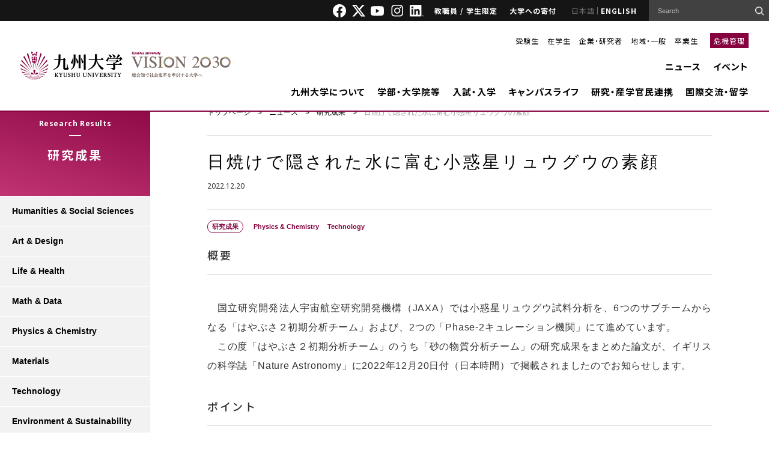

--- FILE ---
content_type: text/html; charset=UTF-8
request_url: https://www.kyushu-u.ac.jp/ja/researches/view/858
body_size: 17221
content:
<!DOCTYPE html>
<html lang="ja">

<head>
    <meta charset="UTF-8">
    <title>日焼けで隠された水に富む小惑星リュウグウの素顔 | 研究成果 | 九州大学（KYUSHU UNIVERSITY）</title>
    <meta name="Keywords" content="日焼けで隠された水に富む小惑星リュウグウの素顔,研究成果,九州大学（KYUSHU UNIVERSITY）">
        <meta http-equiv="X-UA-Compatible" content="IE=edge">
    <meta name="viewport" content="width=device-width,initial-scale=1">
    <meta property="fb:app_id" content="826348767477500">
    <meta property="og:title" content="日焼けで隠された水に富む小惑星リュウグウの素顔 | 研究成果 | 九州大学（KYUSHU UNIVERSITY）">
    <meta property="og:url" content="https://www.kyushu-u.ac.jp/ja/researches/view/858/">
        <meta property="og:image" content="https://www.kyushu-u.ac.jp/contents_file/contents_files/loader/1/Research/858/icon_img/dab7ea95730b2046046f76804f339afb0ed74a30/default/eyecatch_01.jpg">
    <meta name="twitter:card" content="summary_large_image">
    <meta property="og:site_name" content="九州大学（KYUSHU UNIVERSITY）">
    <meta property="og:type" content="website" />
    <meta property="og:locale" content="ja_JP" />

    <meta name="format-detection" content="telephone=no">
    <link rel="shortcut icon" href="/img/favicon.ico">
    <link rel="apple-touch-icon-precomposed" href="/apple-touch-icon.png">
<!--[if lt IE 9]>
<script src="/js/html5shiv.min.js"></script>
<script src="/js/respond.min.js"></script>
<![endif]-->
    <link rel="preconnect" href="https://fonts.gstatic.com">
    <link rel="canonical" href="https://www.kyushu-u.ac.jp/ja/researches/view/858/" />
    <link href="https://fonts.googleapis.com/css2?family=Noto+Sans+JP:wght@400;500;700;900&family=Noto+Sans:ital,wght@0,400;0,500;0,700;0,900;1,400;1,500;1,700;1,900&family=Oswald:wght@600;700&family=Montserrat:wght@400;700&display=swap" rel="stylesheet">
    
	<link rel="stylesheet" type="text/css" href="/css/datepicker/jquery.ui.all.css?1758015468"/>
	<link rel="stylesheet" type="text/css" href="/css/kyushu-u.css?1767834660"/>
	<link rel="stylesheet" type="text/css" href="/css/print.css?1758015468"/>
    <link rel="stylesheet" href="/contents_file/contents_files/loader/0/DesignCssFile/62/css_file/2f95ac2b5c5eda4a1bea9a45e95bcf2cb6fb902b/default/ku-design.css">
    
        <script>
        (function(i, s, o, g, r, a, m) {
            i['GoogleAnalyticsObject'] = r;
            i[r] = i[r] || function() {
                (i[r].q = i[r].q || []).push(arguments)
            }, i[r].l = 1 * new
            Date();
            a = s.createElement(o),
                m = s.getElementsByTagName(o)[0];
            a.async = 1;
            a.src = g;
            m.parentNode.insertBefore(a, m)
        })(window, document, 'script', '//www.google-analytics.com/analytics.js', 'ga');
        ga('create', 'UA-12014992-2', 'auto');
        ga('send', 'pageview');
    </script>

<!-- Google tag (gtag.js) -->
    <script async src="https://www.googletagmanager.com/gtag/js?id=G-3K24ZMY3FP"></script>
    <script>
        window.dataLayer = window.dataLayer || [];
        function gtag(){dataLayer.push(arguments);}
        gtag('js', new Date());

        gtag('config', 'G-3K24ZMY3FP');
    </script>
    <script src="https://d.shutto-translation.com/trans.js?id=79855"></script>
<link rel="stylesheet" type="text/css" href="/contents_designer/css/content_view.css?1758015468"/><link rel="stylesheet" type="text/css" href="/css/contents_designer/content.css?1758015468"/>
</head>

<body>
    <div id="fb-root"></div>
    <script>
        (function(d, s, id) {
            var js, fjs = d.getElementsByTagName(s)[0];
            if (d.getElementById(id)) return;
            js = d.createElement(s);
            js.id = id;
            js.src = "//connect.facebook.net/ja_JP/sdk.js#xfbml=1&version=v2.5";
            fjs.parentNode.insertBefore(js, fjs);
        }(document, 'script', 'facebook-jssdk'));
    </script>
    <div id="wrapper">
        <header role="banner" id="header" class="common_style">
            <div class="head">
                <div class="inner">
                    <ul class="sns-link">
                        <li><a href="https://www.facebook.com/KyushuUniv" target="_blank"><img src="/img/header_common/icon_facebook.png" alt="Facebook"></a></li>
                        <li><a href="https://twitter.com/KyushuUniv_jp" target=" _blank"><img src="/img/header_common/icon_twitter.png" alt="X"></a></li>
                        <li><a href="https://www.youtube.com/user/KyushuUniv" target="_blank"><img src="/img/header_common/icon_youtube.png" alt="YOUTUBE"></a></li>
                        <li><a href="https://www.instagram.com/kyushuuniversity/" target="_blank"><img src="/img/header_common/icon_instagram.png" alt="instagram"></a></li>
                        <li><a href="https://www.linkedin.com/school/kyushuuniversity/" target="_blank"><img src="/img/header_common/icon_linkdIn.png" alt="LinkdIn"></a></li>
                    </ul>
                    <ul class="menu">
                        <li><a href="/ja/shibboleth_check">教職員 / 学生限定</a></li>
                        <li><a href="/ja/university/donation">大学への寄付</a></li>
                    </ul>
                    <ul class="lang">
	<li class="in-active li_ja"><a href="#" class="current">日本語</a></li>
	<li class="li_en"><a href="/en">ENGLISH</a></li>
</ul>                    <div id="head_search_block" class="search">
                        <!-- Google Custom Search -->
                        <form action="/ja/search" utf-8="utf-8" id="ResearchViewForm" method="get" accept-charset="utf-8">                        <div style="display:none;"><input type="hidden" name="_method" value="GET" /></div>
                        <input type="hidden" name="cx" value="003450530278392158931:s35zk1urulw" />
                        <input type="hidden" name="ie" value="shift_jis" />
                        <input name="q" type="search" value="" id="RuleTitle" placeholder="Search" />
                        <input type="submit" value="">
                        <script type="text/javascript" src="//www.google.com/cse/brand?form=AllSearch&lang=ja"></script>
                        </form>                        <!-- / Google Custom Search -->
                    </div>
                </div>
            </div>
            <div class="body">
                <div class="logo-inner">
                    <p class="logo">
                        <a href="/ja">
                            <img src="/img/header_common/logo_header.png" alt="九州大学 Kyushu University">
                        </a>
                    </p>
                    <p>
                        <a href="/ja/university/president/vision">
                            <img src="/img/header_common/vision2030_j.png" alt="VISION2030 総合知で社会変革を牽引する大学へ">
                        </a>
                    </p>
                </div>

                <div class="main">
    <div class="menu">
        <ul>
            <li><a href="/ja/targets/entrance">受験生</a></li>
            <li><a href="/ja/targets/student">在学生</a></li>
            <li><a href="/ja/targets/researcher">企業・研究者</a></li>
            <li><a href="/ja/targets/region">地域・一般</a></li>
            <li><a href="/ja/targets/graduate">卒業生</a></li>
        </ul>
        <p><a href="/ja/crisismanagement/riskmanagement">危機管理</a></p>
    </div>
    <div class="navi">
        <ul>
            <li><a href="/ja/news">ニュース</a></li>
            <li><a href="/ja/events">イベント</a></li>
        </ul>
        <ul>
            <li class="js-drawer">
                <a href="/ja/university">九州大学について</a>
                <div class="drawer">
                    <div id="layout01" class="inner">
                        <ul class="content01">
                            <li>
                                <a href="/ja/university/president/">
                                    <img src="/img/header_common/img_menu01_01.png" alt="">
                                    <span>総長室</span>
                                </a>
                            </li>
                        </ul>
                        <ul class="content02">
                            <li>
                                <a href="/ja/university/information/">
                                    <img src="/img/header_common/img_menu01_02.png" alt="">
                                    <span>基本情報</span>
                                </a>
                            </li>
                            <li>
                                <a href="/ja/university/data/">
                                    <img src="/img/header_common/img_menu01_06.png" alt="">
                                    <span>データで見る九州大学</span>
                                </a>
                            </li>
                            <li>
                                <a href="/ja/university/publicity/">
                                    <img src="/img/header_common/img_menu01_04.png" alt="">
                                    <span>広報</span>
                                </a>
                            </li>
                            <li>
                                <a href="/ja/recruit/" target="_blank">
                                    <img src="/img/header_common/img_menu01_09.png" alt="">
                                    <span>職員採用特設サイト</span>
                                </a>
                            </li>

                            <li>
                                <a href="/ja/university/#sec12">
                                    <img src="/img/header_common/img_menu01_08.png" alt="">
                                    <span>組織一覧</span>
                                </a>
                            </li>
                            <li>
                                <a href="/ja/university/approach/">
                                    <img src="/img/header_common/img_menu01_03.png" alt="">
                                    <span>大学の取組</span>
                                </a>
                            </li>
                        </ul>
                        <div class="content03">
                            <ul>
                                <li><a href="/ja/university/plan/">将来計画・大学評価・IR</a></li>
                                <li><a href="/ja/university/facility/">大学施設の利用</a></li>
                                <li><a href="/ja/university/graduate/">同窓会</a></li>
                                <li><a href="/ja/university/donation/">大学への寄附</a></li>
                                <li><a href="/ja/university/campus/">キャンパス移転など</a></li>
                                <li><a href="/ja/university/publication/">公表事項</a></li>
                                <li><a href="/ja/university/disclosure/">情報公開・個人情報保護</a></li>
                            </ul>
                        </div>
                    </div>
                </div>
            </li>
            <li class="js-drawer">
                <a href="/ja/faculty">学部・大学院等</a>
                <div class="drawer">
                    <div class="inner layout04">
                        <ul class="content02">
                            <li>
                                <a href="/ja/faculty/artsci/">
                                    <img src="/img/header_common/img_submenu_02_01.png" alt="">
                                    <span>基幹教育院</span>
                                </a>
                            </li>
                            <li>
                                <a href="/ja/faculty/undergraduate/">
                                    <img src="/img/header_common/img_submenu_02_02.png" alt="">
                                    <span>学部・大学院</span>
                                </a>
                            </li>
                            <li>
                                <a href="/ja/faculty/adpolicy/">
                                    <img src="/img/header_common/img_submenu_03_03.png" alt="">
                                    <span>アドミッションポリシー</span>
                                </a>
                            </li>
                            <li>
                                <a href="/ja/faculty/policy/">
                                    <img src="/img/header_common/img_submenu_04_01.png" alt="">
                                    <span>教学マネジメント<br/>３ポリシー</span>
                                </a>
                            </li>
                            <li>
                                <a href="/ja/faculty/class/">
                                    <img src="/img/header_common/img_submenu_04_02.png" alt="">
                                    <span>授業 (オンライン含む)・履修</span>
                                </a>
                            </li>
                            <li>
                                <a href="/ja/faculty/orientation">
                                    <img src="/img/header_common/img_submenu_04_09.png" alt="">
                                    <span>オリエンテーション<br>（学部新一年生）</span>
                                </a>
                            </li>
                            <li>
                                <a href="/ja/faculty/program/">
                                    <img src="/img/header_common/img_submenu_04_03.png" alt="">
                                    <span>特色ある教育プログラム</span>
                                </a>
                            </li>
                        </ul>
                        <div class="content03">
                            <ul>
                                <li><a href="/ja/faculty/schedule/">学年暦</a></li>
                                <li><a href="/ja/faculty/safety">教育・研究活動における安全管理</a></li>

                            </ul>
                        </div>
                    </div>
                </div>
            </li>
            <li class="js-drawer">
                <a href="/ja/admission">入試・入学</a>
                <div class="drawer">
                    <div class="inner layout03">
                        <ul class="content02">
                            <li>
                                <a href="/ja/admission/faculty/">
                                    <img src="/img/header_common/img_submenu_03_01.png" alt="">
                                    <span>学部入試</span>
                                </a>
                            </li>
                            <li>
                                <a href="/ja/admission/entrance/">
                                    <img src="/img/header_common/img_submenu_03_02.png" alt="">
                                    <span>大学院入試</span>
                                </a>
                            </li>
                            <li>
                                <a href="/ja/admission/fees/">
                                    <img src="/img/header_common/img_submenu_04_05.png" alt="">
                                    <span>入学料・授業料・奨学金</span>
                                </a>
                            </li>
                            <li>
                                <a href="https://admissioncenter.kyushu-u.ac.jp/navi/" target="_blank">
                                    <img src="/img/header_common/img_submenu_03_07.png" alt="">
                                    <span>受験生向けサイト</span>
                                </a>
                            </li>
                            <li>
                                <a href="/ja/admission/opencampus/">
                                    <img src="/img/header_common/img_submenu_03_04.png" alt="">
                                    <span>オープンキャンパス</span>
                                </a>
                            </li>
                            <li>
                                <a href="/ja/admission/contact/">
                                    <img src="/img/header_common/img_submenu_03_06.png" alt="">
                                    <span>お問い合わせ</span>
                                </a>
                            </li>
                        </ul>
                        <div class="content03">
                            <ul>
                                <li><a href="/ja/admission/exemption/">入学検定料の免除</a></li>
                            </ul>
                        </div>
                    </div>
                </div>
            </li>
            <li class="js-drawer">
                <a href="/ja/education">キャンパスライフ</a>
                <div class="drawer">
                    <div class="inner layout04">
                        <ul class="content02">
                            <li>
                                <a href="/ja/education/life/">
                                    <img src="/img/header_common/img_submenu_04_06.png" alt="">
                                    <span>生活支援（キャンパスライフ）</span>
                                </a>
                            </li>
                            <li>
                                <a href="/ja/education/financialsupport/">
                                    <img src="/img/header_common/img_submenu_04_11.png" alt="">
                                    <span>経済的支援（奨学金・授業料免除等）</span>
                                </a>
                            </li>
                            <li>
                                <a href="/ja/education/employment/">
                                    <img src="/img/header_common/img_submenu_04_08.png" alt="">
                                    <span>キャリア・就職支援</span>
                                </a>
                            </li>
                            <li>
                                <a href="/ja/education/extracurricular/">
                                    <img src="/img/header_common/img_submenu_04_07.png" alt="">
                                    <span>課外活動</span>
                                </a>
                            </li>
                            <li>
                                <a href="http://kouenkai.student.kyushu-u.ac.jp/" target="_blank">
                                    <img src="/img/header_common/img_submenu_04_10.png" alt="">
                                    <span>学生後援会サイト</span>
                                </a>
                            </li>
                        </ul>
                        <div class="content03">
                            <ul>
                                <li><a href="/ja/education/procedure/">各種手続き</a></li>
                                <li><a href="/ja/education/contact/">各種相談窓口</a></li>
                            </ul>
                        </div>
                    </div>
                </div>
            </li>
            <li class="js-drawer">
                <a href="/ja/research">研究・産学官民連携</a>
                <div class="drawer">
                    <div class="inner layout04">
                        <ul class="content02">
                            <li>
                                <a href="/ja/research/information/">
                                    <img src="/img/header_common/img_submenu_05_01.png" alt="">
                                    <span>研究情報</span>
                                </a>
                            </li>
                            <li>
                                <a href="http://hyoka.ofc.kyushu-u.ac.jp/search/index.html" target="_blank">
                                    <img src="/img/header_common/img_submenu_05_02.png" alt="">
                                    <span>研究者情報</span>
                                </a>
                            </li>
                            <li>
                                <a href="/ja/research/approach/">
                                    <img src="/img/header_common/img_submenu_05_05.png" alt="">
                                    <span>特色ある研究の取組</span>
                                </a>
                            </li>
                            <li>
                                <a href="/ja/research/social/">
                                    <img src="/img/header_common/img_submenu_05_08.png" alt="">
                                    <span>社会連携</span>
                                </a>
                            </li>
                            <li>
                                <a href="/ja/research/support/">
                                    <img src="/img/header_common/img_submenu_05_03.png" alt="">
                                    <span>研究活動支援</span>
                                </a>
                            </li>
                            <li>
                                <a href="/ja/research/cooperation/">
                                    <img src="/img/header_common/img_submenu_05_04.png" alt="">
                                    <span>産学官連携支援</span>
                                </a>
                            </li>
                            <li>
                                <a href="/ja/research/ethics/">
                                    <img src="/img/header_common/img_submenu_05_07.png" alt="">
                                    <span>研究倫理・生命倫理</span>
                                </a>
                            </li>
                            <li>
                                <a href="/ja/research/system/">
                                    <img src="/img/header_common/img_submenu_05_06.png" alt="">
                                    <span>研究・産学官連携支援体制</span>
                                </a>
                            </li>
                        </ul>
                        <div class="content03">
                            <ul>
                                <li><a href="https://koou.kyushu-u.ac.jp/" target="_blank">九州・沖縄オープンユニバーシティ</a></li>
                                <li><a href="/ja/research/integrity/">研究インテグリティ</a></li>
                            </ul>
                        </div>
                    </div>
                </div>
            </li>
            <li class="js-drawer">
                <a href="/ja/international">国際交流・留学</a>
                <div class="drawer">
                    <div id="layout02" class="inner">
                        <ul class="content02">
                            <li>
                                <a href="http://www.isc.kyushu-u.ac.jp/intlweb/" target="_blank">
                                    <img src="/img/header_common/img_submenu_06_05.png" alt="">
                                    <span>Global Gateways</span>
                                </a>
                            </li>
                            <li>
                                <a href="/ja/international/abroad/">
                                    <img src="/img/header_common/img_submenu_06_01.png" alt="">
                                    <span>海外留学</span>
                                </a>
                            </li>
                            <li>
                                <a href="/ja/international/kyushu-u/">
                                    <img src="/img/header_common/img_submenu_06_02.png" alt="">
                                    <span>九州大学への留学</span>
                                </a>
                            </li>
                            <li>
                                <a href="/ja/international/exchange/">
                                    <img src="/img/header_common/img_submenu_06_03.png" alt="">
                                    <span>国際交流</span>
                                </a>
                            </li>
                            <li>
                                <a href="/ja/international/on-campus/">
                                    <img src="/img/header_common/img_submenu_06_04.png" alt="">
                                    <span>学内の国際交流</span>
                                </a>
                            </li>
                        </ul>
                    </div>
                </div>
            </li>
        </ul>
    </div>
</div>

            </div>
        </header>

        <header role="banner" id="header_sp" class="common_style js-header">
            <div class="head">
                <div class="logo-inner">
                    <p class="logo">
                        <a href="/ja">
                            <img src="/img/header_common/logo_header_sp_active.png" alt="九州大学 Kyushu University">
                            <img src="/img/header_common/logo_header_sp.png" alt="九州大学 Kyushu University">
                        </a>
                    </p>
                    <p class="logo-vision2030">
                        <a href="/ja/university/president/vision">
                            <img src="/img/header_common/vision2030_j.png" alt="VISION2030 総合知で社会変革を牽引する大学へ">
                        </a>
                    </p>
                </div>
                <div class="menu">
                    <ul class="lang">
	<li class="in-active li_ja"><a href="#" class="current">日本語</a></li>
	<li class="li_en"><a href="/en">ENGLISH</a></li>
</ul>                    <div class="hum js-header-hum">
                        <span></span>
                        <span></span>
                        <span></span>
                    </div>
                </div>
            </div>
            <div class="body">
                <div id="sp_head_search_block" class="search">
                    <!-- Google Custom Search -->
                    <form action="/ja/search" utf-8="utf-8" id="ResearchViewForm" method="get" accept-charset="utf-8">                    <div>
                        <div style="display:none;"><input type="hidden" name="_method" value="GET" /></div>
                        <input type="hidden" name="cx" value="003450530278392158931:s35zk1urulw" />
                        <input type="hidden" name="ie" value="shift_jis" />
                        <input name="q" type="search" value="" id="RuleTitle" placeholder="Search" />
                        <input type="submit" value="">
                        <script type="text/javascript" src="//www.google.com/cse/brand?form=AllSearch&lang=ja"></script>
                    </div>
                    </form>                    <!-- / Google Custom Search -->
                </div>

                <!-- Hamburger menu -->
                <div class="menu_layer1 accordion_action">
    <div class="accordion_action_ttl">
        <a href="/ja/news">ニュース</a>        <span class="open"></span>
    </div>
</div>
<ul class="menu_layer2">
            <li class="accordion_action">
            <div class="accordion_action_ttl nobtn">
                <a href="/ja/topics?category=1">トピックス</a>            </div>
        </li>
            <li class="accordion_action">
            <div class="accordion_action_ttl nobtn">
                <a href="/ja/topics?category=2">特集</a>            </div>
        </li>
            <li class="accordion_action">
            <div class="accordion_action_ttl nobtn">
                <a href="/ja/topics?category=4">Discover the Research</a>            </div>
        </li>
            <li class="accordion_action">
            <div class="accordion_action_ttl nobtn">
                <a href="/ja/topics?category=3">Research Close-Up</a>            </div>
        </li>
                                <li class="accordion_action">
            <div class="accordion_action_ttl">
                <a href="/ja/admissions">入試情報</a>                <span class="open"></span>
            </div>
            <div class="accordion_action_list">
                <a href="/ja/admissions/search?category=1">お知らせ</a>
<a href="/ja/admissions/search?category=2">入学者選抜方法の変更について</a>            </div>
        </li>
                    <li class="accordion_action">
            <div class="accordion_action_ttl">
                <a href="/ja/notices">お知らせ</a>                <span class="open"></span>
            </div>
            <div class="accordion_action_list">
                <a href="/ja/notices?important=1">重要</a>            </div>
        </li>
                    <li class="accordion_action">
            <div class="accordion_action_ttl">
                <a href="/ja/researches">研究成果</a>                <span class="open"></span>
            </div>
            <div class="accordion_action_list">
                    <a href="/ja/researches?category_humanities_flag=1">Humanities &amp; Social Sciences</a>    <a href="/ja/researches?category_art_flag=1">Art &amp; Design</a>    <a href="/ja/researches?category_life_flag=1">Life &amp; Health</a>    <a href="/ja/researches?category_math_flag=1">Math &amp; Data</a>    <a href="/ja/researches?category_physics_flag=1">Physics &amp; Chemistry</a>    <a href="/ja/researches?category_materials_flag=1">Materials</a>    <a href="/ja/researches?category_technology_flag=1">Technology</a>    <a href="/ja/researches?category_environment_flag=1">Environment &amp; Sustainability</a>            </div>
        </li>
    </ul>

<div class="menu_layer1 accordion_action">
    <div class="accordion_action_ttl">
        <a href="/ja/events">イベント</a>        <span class="open"></span>
    </div>
</div>
<ul class="menu_layer2">
    <li class="accordion_action">
        <div class="accordion_action_ttl nobtn">
            <a href="/ja/events/calender">イベントカレンダー</a>        </div>
    </li>
    <li class="accordion_action">
        <div class="accordion_action_ttl">
            <span class="nolink">カテゴリ別</span>
            <span class="open"></span>
        </div>
        <div class="accordion_action_list">
                            <a href="/ja/events?category=1">公開講座</a>                            <a href="/ja/events?category=2">講演会等</a>                            <a href="/ja/events?category=3">展示</a>                            <a href="/ja/events?category=4">その他</a>                    </div>
    </li>
    <li class="accordion_action">
        <div class="accordion_action_ttl">
            <span class="nolink">場所</span>
            <span class="open"></span>
        </div>
        <div class="accordion_action_list">
                            <a href="/ja/events?event_place_ito=1">伊都キャンパス</a>                            <a href="/ja/events?event_place_hakozaki=1">箱崎サテライト</a>                            <a href="/ja/events?event_place_byoin=1">病院キャンパス</a>                            <a href="/ja/events?event_place_tikushi=1">筑紫キャンパス</a>                            <a href="/ja/events?event_place_ohashi=1">大橋キャンパス</a>                            <a href="/ja/events?event_place_beppu=1">別府キャンパス</a>                            <a href="/ja/events?event_place_sonota=1">キャンパス外</a>                    </div>
    </li>
</ul>

    <div class="menu_layer1 accordion_action">
        <div class="accordion_action_ttl">
            <a href="/ja/university">九州大学について</a>            <span class="open"></span>
        </div>
    </div>
    <ul class="menu_layer2">
                    <li class="accordion_action">
                <div class="accordion_action_ttl ">
                    <a href="/ja/university/president">総長室</a>                                            <span class="open"></span>
                                    </div>
                                    <div class="accordion_action_list">
                                                    <a href="/ja/university/president/message">総長式辞・挨拶等</a>                                                    <a href="/ja/university/president/vision">Kyushu University VISION 2030</a>                                                    <a href="/ja/university/president/organization">総長略歴</a>                                                    <a href="/ja/university/president/kansyajyo">感謝状贈呈者</a>                                                    <a href="/ja/university/president/meiyohakase">名誉博士</a>                                                    <a href="/ja/university/president/rekidai">歴代総長</a>                                                    <a href="/ja/university/president/chihososei">一億総活躍・地方創生 全国大会 in 九州</a>                                            </div>
                            </li>
                    <li class="accordion_action">
                <div class="accordion_action_ttl ">
                    <a href="/ja/university/information">基本情報</a>                                            <span class="open"></span>
                                    </div>
                                    <div class="accordion_action_list">
                                                    <a href="/ja/university/information/organization">運営・組織情報</a>                                                    <a href="/ja/university/information/charter">憲章・基本理念</a>                                                    <a href="/ja/university/information/presidential_selection">総長選考・監察会議</a>                                                    <a href="/ja/university/information/auditor_selection">監事選考</a>                                                    <a href="/ja/university/information/rule">規則・制度等</a>                                                    <a href="/ja/university/information/universityoverview">大学概要</a>                                                    <a href="/ja/university/information/history">沿革・歴史</a>                                                    <a href="/ja/university/information/song">九州大学応援歌・学生歌</a>                                            </div>
                            </li>
                    <li class="accordion_action">
                <div class="accordion_action_ttl ">
                    <a href="/ja/university/plan">将来計画・大学評価・IR</a>                                            <span class="open"></span>
                                    </div>
                                    <div class="accordion_action_list">
                                                    <a href="/ja/university/plan/chuki">中期目標・中期計画・年度計画等</a>                                                    <a href="/ja/university/plan/change-past">大学改革等への取組</a>                                                    <a href="/ja/university/plan/mission">ミッションの再定義</a>                                            </div>
                            </li>
                    <li class="accordion_action">
                <div class="accordion_action_ttl ">
                    <a href="/ja/university/publicity">広報</a>                                            <span class="open"></span>
                                    </div>
                                    <div class="accordion_action_list">
                                                    <a href="/ja/university/publicity/publications">刊行物</a>                                                    <a href="/ja/university/publicity/pressrelease">プレスリリース</a>                                                    <a href="/ja/university/publicity/press">定例記者会見</a>                                                    <a href="/ja/university/publicity/movie">映像でみる九大</a>                                                    <a href="/ja/university/publicity/logo">シンボルロゴについて</a>                                                    <a href="/ja/university/publicity/social">ソーシャル・メディア 公式アカウント一覧</a>                                                    <a href="/ja/university/publicity/virtual-backgrounds">バーチャル背景</a>                                                    <a href="/ja/university/publicity/virtual-backgrounds-Archive">バーチャル背景（アーカイブ）</a>                                                    <a href="/ja/university/publicity/researchers">九州大学の研究者紹介</a>                                                    <a href="/ja/university/publicity/goods">大学グッズ</a>                                            </div>
                            </li>
                    <li class="accordion_action">
                <div class="accordion_action_ttl ">
                    <a href="/ja/university/campus">キャンパス移転など</a>                                            <span class="open"></span>
                                    </div>
                                    <div class="accordion_action_list">
                                                    <a href="/ja/university/campus/ito-new-campus-completed">伊都キャンパス完成記念行事について</a>                                                    <a href="/ja/university/campus/ito-new-campus-completed-logo">伊都キャンパス完成記念ロゴマーク</a>                                                    <a href="/ja/university/campus/ito-new-campus-completed-ceremony">伊都キャンパス完成記念式典</a>                                                    <a href="/ja/university/campus/hakozaki-campus">箱崎キャンパス跡地</a>                                                    <a href="/ja/university/campus/harumachi">原町農場跡地</a>                                            </div>
                            </li>
                    <li class="accordion_action">
                <div class="accordion_action_ttl ">
                    <a href="/ja/university/facility">大学施設の利用</a>                                            <span class="open"></span>
                                    </div>
                                    <div class="accordion_action_list">
                                                    <a href="/ja/university/facility/shiiki">椎木講堂</a>                                                    <a href="/ja/university/facility/nishijin">西新プラザ</a>                                                    <a href="/ja/university/facility/100nen">医学部百年講堂</a>                                                    <a href="/ja/university/facility/campus-visit">伊都キャンパス見学</a>                                                    <a href="/ja/university/facility/external">東京・大阪・博多駅オフィス</a>                                                    <a href="/ja/university/facility/use">九州大学の講義室・体育施設</a>                                                    <a href="/ja/university/facility/kokonoe">九重共同研修所・山の家</a>                                                    <a href="/ja/university/facility/nihonbashi">日本橋サテライト</a>                                            </div>
                            </li>
                    <li class="accordion_action">
                <div class="accordion_action_ttl ">
                    <a href="/ja/university/graduate">同窓会</a>                                            <span class="open"></span>
                                    </div>
                                    <div class="accordion_action_list">
                                                    <a href="/ja/university/graduate/alumni">同窓会連合会等</a>                                                    <a href="/ja/university/graduate/academic_festival">アカデミックフェスティバル</a>                                                    <a href="/ja/university/graduate/alumni_salon">同窓生サロン</a>                                                    <a href="/ja/university/graduate/overseas_alumni">海外同窓会</a>                                                    <a href="/ja/university/graduate/kyupal">アラムナイプラットフォーム「Kyudai PAL」</a>                                            </div>
                            </li>
                    <li class="accordion_action">
                <div class="accordion_action_ttl ">
                    <a href="/ja/university/donation">大学への寄附</a>                                            <span class="open"></span>
                                    </div>
                                    <div class="accordion_action_list">
                                                    <a href="/ja/university/donation/faculty">学部、学府（大学院）や研究者等へのご寄附</a>                                            </div>
                            </li>
                    <li class="accordion_action">
                <div class="accordion_action_ttl ">
                    <a href="/ja/university/approach">大学の取組</a>                                            <span class="open"></span>
                                    </div>
                                    <div class="accordion_action_list">
                                                    <a href="/ja/university/approach/energy">九州地区再生可能エネルギー連携委員会</a>                                                    <a href="/ja/university/approach/syoene01">省エネルギー・温室効果ガス抑制の取組</a>                                                    <a href="/ja/university/approach/anzennohi">九州大学安全の日</a>                                                    <a href="/ja/university/approach/disaster">災害ボランティア活動について</a>                                                    <a href="/ja/university/approach/nosmoking">敷地内全面禁煙</a>                                                    <a href="/ja/university/approach/diversity-equity-inclusion">ダイバーシティ、エクイティ、インクルージョンの促進</a>                                                    <a href="/ja/university/approach/danjyo">男女共同参画</a>                                                    <a href="/ja/university/approach/crowdfunding">クラウドファンディング</a>                                                    <a href="/ja/university/approach/naming">ネーミングライツ</a>                                                    <a href="/ja/university/approach/advertising">広告募集（有償）</a>                                                    <a href="/ja/university/approach/happi">九州大学法被の貸出について</a>                                                    <a href="/ja/university/approach/qs2019">QS-APPLE 2019</a>                                                    <a href="/ja/university/approach/downpour">平成29年7月九州北部豪雨への対応</a>                                                    <a href="/ja/university/approach/kumamotoquake">平成28年熊本地震への対応</a>                                                    <a href="/ja/university/approach/earthquake">東日本大震災への対応</a>                                                    <a href="/ja/university/approach/notoquake">令和６年能登半島地震への対応</a>                                            </div>
                            </li>
                    <li class="accordion_action">
                <div class="accordion_action_ttl ">
                    <a href="/ja/university/publication">公表事項</a>                                            <span class="open"></span>
                                    </div>
                                    <div class="accordion_action_list">
                                                    <a href="/ja/university/publication/rating">信用格付</a>                                                    <a href="/ja/university/publication/financial_statements">財務諸表等</a>                                                    <a href="/ja/university/publication/report">統合報告書・財務レポート</a>                                                    <a href="/ja/university/publication/corporation">法人情報</a>                                                    <a href="/ja/university/publication/procurement">調達情報</a>                                                    <a href="/ja/university/publication/jinji">人事方針</a>                                                    <a href="/ja/university/publication/handicapped-support">障害者支援について</a>                                                    <a href="/ja/university/publication/sideline">役員及び教職員への兼業依頼</a>                                                    <a href="/ja/university/publication/education">教育情報の公表</a>                                                    <a href="/ja/university/publication/kankyohoukokusyo">環境報告書</a>                                                    <a href="/ja/university/publication/conference">会議関係</a>                                                    <a href="/ja/university/publication/number">在籍学生数</a>                                                    <a href="/ja/university/publication/governance-code">国立大学法人ガバナンス・コードにかかる適合状況等</a>                                                    <a href="/ja/university/publication/statistics">調査統計資料</a>                                                    <a href="/ja/university/publication/establish">大学設置関係の書類</a>                                                    <a href="/ja/university/publication/handbook">教員ハンドブック</a>                                                    <a href="/ja/university/publication/harassment">ハラスメントの防止・対策</a>                                            </div>
                            </li>
                    <li class="accordion_action">
                <div class="accordion_action_ttl ">
                    <a href="/ja/university/organization">組織一覧</a>                                            <span class="open"></span>
                                    </div>
                                    <div class="accordion_action_list">
                                                    <a href="/ja/university/organization/fuzoku">附置研究所</a>                                                    <a href="/ja/university/organization/gakunai-kyodo">学内共同教育研究センター</a>                                                    <a href="/ja/university/organization/kiko">機構・推進室等</a>                                                    <a href="/ja/university/organization/byoin">病院</a>                                                    <a href="/ja/university/organization/toshokan">図書館</a>                                                    <a href="/ja/university/organization/hakubutsukan">博物館</a>                                                    <a href="/ja/university/organization/sonota">その他拠点等</a>                                            </div>
                            </li>
                    <li class="accordion_action">
                <div class="accordion_action_ttl ">
                    <a href="/ja/university/career">教員・職員公募情報</a>                                            <span class="open"></span>
                                    </div>
                                    <div class="accordion_action_list">
                                                    <a href="/ja/university/career/support">研究者支援制度一覧</a>                                            </div>
                            </li>
                    <li class="accordion_action">
                <div class="accordion_action_ttl ">
                    <a href="/ja/university/disclosure">情報公開・個人情報保護</a>                                            <span class="open"></span>
                                    </div>
                                    <div class="accordion_action_list">
                                                    <a href="/ja/university/disclosure/information">情報公開制度</a>                                                    <a href="/ja/university/disclosure/privacy">個人情報保護</a>                                            </div>
                            </li>
                    <li class="accordion_action">
                <div class="accordion_action_ttl nobtn">
                    <a href="/ja/university/notice_graduate">お知らせ</a>                                    </div>
                            </li>
            </ul>
    <div class="menu_layer1 accordion_action">
        <div class="accordion_action_ttl">
            <a href="/ja/faculty">学部・大学院等</a>            <span class="open"></span>
        </div>
    </div>
    <ul class="menu_layer2">
                    <li class="accordion_action">
                <div class="accordion_action_ttl nobtn">
                    <a href="/ja/faculty/artsci">基幹教育院</a>                                    </div>
                            </li>
                    <li class="accordion_action">
                <div class="accordion_action_ttl nobtn">
                    <a href="/ja/faculty/undergraduate">学部・大学院</a>                                    </div>
                            </li>
                    <li class="accordion_action">
                <div class="accordion_action_ttl ">
                    <a href="/ja/faculty/adpolicy">アドミッションポリシー</a>                                            <span class="open"></span>
                                    </div>
                                    <div class="accordion_action_list">
                                                    <a href="/ja/faculty/adpolicy/medicine">医学部</a>                                                    <a href="/ja/faculty/adpolicy/social-culture">比較社会文化学府</a>                                                    <a href="/ja/faculty/adpolicy/g-medical">医学系学府</a>                                                    <a href="/ja/faculty/adpolicy/g-ifs">統合新領域学府</a>                                            </div>
                            </li>
                    <li class="accordion_action">
                <div class="accordion_action_ttl ">
                    <a href="/ja/faculty/policy">教学マネジメント３ポリシー</a>                                            <span class="open"></span>
                                    </div>
                                    <div class="accordion_action_list">
                                                    <a href="/ja/faculty/policy/undergraduate">学部３ポリシー（~2020年度入学）</a>                                                    <a href="/ja/faculty/policy/graduate">大学院３ポリシー（~2020年度入学）</a>                                            </div>
                            </li>
                    <li class="accordion_action">
                <div class="accordion_action_ttl nobtn">
                    <a href="/ja/faculty/schedule">学年暦</a>                                    </div>
                            </li>
                    <li class="accordion_action">
                <div class="accordion_action_ttl ">
                    <a href="/ja/faculty/class">授業 (オンライン含む)・履修</a>                                            <span class="open"></span>
                                    </div>
                                    <div class="accordion_action_list">
                                                    <a href="/ja/faculty/class/curriculum">カリキュラム</a>                                                    <a href="/ja/faculty/class/learning">履修・シラバス</a>                                                    <a href="/ja/faculty/class/openbadge">九州大学のオープンバッジ</a>                                            </div>
                            </li>
                    <li class="accordion_action">
                <div class="accordion_action_ttl ">
                    <a href="/ja/faculty/orientation">オリエンテーション</a>                                            <span class="open"></span>
                                    </div>
                                    <div class="accordion_action_list">
                                                    <a href="/ja/faculty/orientation/introduction">学部紹介</a>                                                    <a href="/ja/faculty/orientation/idcard">学生証配布について</a>                                                    <a href="/ja/faculty/orientation/notices">その他のお知らせ</a>                                            </div>
                            </li>
                    <li class="accordion_action">
                <div class="accordion_action_ttl ">
                    <a href="/ja/faculty/program">特色ある教育プログラム</a>                                            <span class="open"></span>
                                    </div>
                                    <div class="accordion_action_list">
                                                    <a href="/ja/faculty/program/k-boost">「基盤」と「応用」の相乗効果で未来を拓く高度AI人財育成プログラム（K-BOOST）</a>                                                    <a href="/ja/faculty/program/sub-major-informatics">情報系副専攻プログラム</a>                                                    <a href="/ja/faculty/program/fellowship">先導的人材育成フェローシップ事業</a>                                                    <a href="/ja/faculty/program/challenge21">副専攻プログラム・チャレンジ２１</a>                                                    <a href="/ja/faculty/program/adoption">教育プログラム採択状況</a>                                                    <a href="/ja/faculty/program/leading">博士課程教育リーディングプログラム</a>                                            </div>
                            </li>
                    <li class="accordion_action">
                <div class="accordion_action_ttl nobtn">
                    <a href="/ja/faculty/safety">教育・研究活動における安全管理</a>                                    </div>
                            </li>
            </ul>
    <div class="menu_layer1 accordion_action">
        <div class="accordion_action_ttl">
            <a href="/ja/admission">入試・入学</a>            <span class="open"></span>
        </div>
    </div>
    <ul class="menu_layer2">
                    <li class="accordion_action">
                <div class="accordion_action_ttl ">
                    <a href="/ja/admission/faculty">学部入試</a>                                            <span class="open"></span>
                                    </div>
                                    <div class="accordion_action_list">
                                                    <a href="/ja/admission/faculty/center">アドミッションセンター</a>                                                    <a href="/ja/admission/faculty/internet">インターネット出願</a>                                                    <a href="/ja/admission/faculty/member">募集人員</a>                                                    <a href="/ja/admission/faculty/selection">大学案内・入学者選抜概要・募集要項</a>                                                    <a href="/ja/admission/faculty/general">一般選抜</a>                                                    <a href="/ja/admission/faculty/returnee">帰国生徒選抜</a>                                                    <a href="/ja/admission/faculty/sougo1">総合型選抜Ⅰ</a>                                                    <a href="/ja/admission/faculty/sougo2">総合型選抜Ⅱ</a>                                                    <a href="/ja/admission/faculty/recommendation">学校推薦型選抜</a>                                                    <a href="/ja/admission/faculty/foreign">私費外国人留学生入試</a>                                                    <a href="/ja/admission/faculty/international">国際入試</a>                                                    <a href="/ja/admission/faculty/incorporation">３年次編入学試験</a>                                                    <a href="/ja/admission/faculty/disabilities">障害等のある入学志願者の合理的配慮について(学部)</a>                                                    <a href="/ja/admission/faculty/insufficient">高校卒業(程度)を満たさない者の受験資格について</a>                                                    <a href="/ja/admission/faculty/conditions">入学者選抜実施状況</a>                                                    <a href="/ja/admission/faculty/guidebook">入学手続</a>                                                    <a href="/ja/admission/faculty/requirements">大学案内の請求方法</a>                                                    <a href="/ja/admission/faculty/exam_question">試験問題、解答例等について</a>                                            </div>
                            </li>
                    <li class="accordion_action">
                <div class="accordion_action_ttl ">
                    <a href="/ja/admission/entrance">大学院入試</a>                                            <span class="open"></span>
                                    </div>
                                    <div class="accordion_action_list">
                                                    <a href="/ja/admission/entrance/requirements">募集要項</a>                                                    <a href="/ja/admission/entrance/jizensodan">障害等のある入学志願者の合理的配慮について(大学院)</a>                                            </div>
                            </li>
                    <li class="accordion_action">
                <div class="accordion_action_ttl ">
                    <a href="/ja/admission/fees">入学料・授業料・奨学金</a>                                            <span class="open"></span>
                                    </div>
                                    <div class="accordion_action_list">
                                                    <a href="/ja/admission/fees/expenses">学生納付金</a>                                                    <a href="/ja/admission/fees/scholarship">奨学金</a>                                                    <a href="/ja/admission/fees/payment">授業料の納付</a>                                                    <a href="/ja/admission/fees/exempt02">入学料免除（徴収猶予）・授業料免除</a>                                                    <a href="/ja/admission/fees/exempt03">高等教育の修学支援新制度による授業料等減免（多子世帯無償化含む）</a>                                                    <a href="/ja/admission/fees/exemption">被災学生への入学料免除・徴収猶予、授業料免除</a>                                            </div>
                            </li>
                    <li class="accordion_action">
                <div class="accordion_action_ttl nobtn">
                    <a href="/ja/admission/exemption">入学検定料の免除</a>                                    </div>
                            </li>
                    <li class="accordion_action">
                <div class="accordion_action_ttl nobtn">
                    <a href="/ja/admission/opencampus">オープンキャンパス</a>                                    </div>
                            </li>
                    <li class="accordion_action">
                <div class="accordion_action_ttl ">
                    <a href="/ja/admission/contact">お問い合わせ</a>                                            <span class="open"></span>
                                    </div>
                                    <div class="accordion_action_list">
                                                    <a href="/ja/admission/contact/faq">FAQ</a>                                            </div>
                            </li>
            </ul>
    <div class="menu_layer1 accordion_action">
        <div class="accordion_action_ttl">
            <a href="/ja/education">キャンパスライフ</a>            <span class="open"></span>
        </div>
    </div>
    <ul class="menu_layer2">
                    <li class="accordion_action">
                <div class="accordion_action_ttl ">
                    <a href="/ja/education/life">生活支援(キャンパスライフ)</a>                                            <span class="open"></span>
                                    </div>
                                    <div class="accordion_action_list">
                                                    <a href="/ja/education/life/institution">研修所・学生関係施設</a>                                                    <a href="/ja/education/life/dormitory">学生寮</a>                                                    <a href="/ja/education/life/health">健康管理</a>                                                    <a href="/ja/education/life/insurance">学生教育研究災害傷害保険（学研災）・学研災付帯賠償責任保険（付帯賠責）</a>                                                    <a href="/ja/education/life/part-time">アルバイト</a>                                                    <a href="/ja/education/life/pamphlet">各種パンフレット・手引き等</a>                                                    <a href="/ja/education/life/guidance">学生生活ガイダンス</a>                                                    <a href="/ja/education/life/other">その他</a>                                            </div>
                            </li>
                    <li class="accordion_action">
                <div class="accordion_action_ttl nobtn">
                    <a href="/ja/education/financialsupport"> 経済的支援（奨学金・授業料免除等）</a>                                    </div>
                            </li>
                    <li class="accordion_action">
                <div class="accordion_action_ttl ">
                    <a href="/ja/education/employment">キャリア・就職支援</a>                                            <span class="open"></span>
                                    </div>
                                    <div class="accordion_action_list">
                                                    <a href="/ja/education/employment/guidance">最新のお知らせ</a>                                                    <a href="/ja/education/employment/schedule">年間スケジュール（就職対策講座等）</a>                                                    <a href="/ja/education/employment/obog">OB・OG情報</a>                                                    <a href="/ja/education/employment/campusmate-j">システムの利用方法</a>                                                    <a href="/ja/education/employment/briefing">学内合同企業説明会（「九州大学生のための業界・企業研究」）</a>                                                    <a href="/ja/education/employment/briefing2">学内企業研究セミナー / 個別企業説明会</a>                                                    <a href="/ja/education/employment/link-list-koumuin">公務員・教員等採用情報</a>                                                    <a href="/ja/education/employment/consultation">就職相談</a>                                                    <a href="/ja/education/employment/consultation_office">就職情報室</a>                                                    <a href="/ja/education/employment/career_edu">キャリア教育</a>                                                    <a href="/ja/education/employment/teinenji">低年次学年向け情報</a>                                                    <a href="/ja/education/employment/internship1">インターンシップ等（学生向け）</a>                                                    <a href="/ja/education/employment/TOEIC">TOEIC対策プログラム</a>                                                    <a href="/ja/education/employment/phd">博士人材のための就職支援（学生向け）</a>                                                    <a href="/ja/education/employment/foreign">外国人留学生のための就職支援</a>                                                    <a href="/ja/education/employment/minaitei">未内定の学生及び既卒者（卒業後3年以内）の皆様へ</a>                                                    <a href="/ja/education/employment/download2">障害のある学生のための就職支援</a>                                                    <a href="/ja/education/employment/dept">部局独自の就職支援</a>                                                    <a href="/ja/education/employment/office">東京・大阪・博多駅オフィスの利用</a>                                                    <a href="/ja/education/employment/link-list">各種情報サイト</a>                                                    <a href="/ja/education/employment/situation">過去の就職状況</a>                                                    <a href="/ja/education/employment/guideline1">採用選考に関する指針</a>                                                    <a href="/ja/education/employment/seminar">学内合同企業説明会</a>                                                    <a href="/ja/education/employment/doctor">博士人材のための企業説明会（企業向け）</a>                                                    <a href="/ja/education/employment/dissemination">本学へのご訪問</a>                                                    <a href="/ja/education/employment/websystem">求人情報ご提供</a>                                                    <a href="/ja/education/employment/offer">OB・OG名簿ご提供</a>                                                    <a href="/ja/education/employment/internship2">インターンシップ等（企業向け）</a>                                                    <a href="/ja/education/employment/intl_recruit">外国人留学生の採用</a>                                                    <a href="/ja/education/employment/guideline2">採用選考に関する指針</a>                                                    <a href="/ja/education/employment/charge">就職担当</a>                                                    <a href="/ja/education/employment/FAQ">よくあるご質問</a>                                            </div>
                            </li>
                    <li class="accordion_action">
                <div class="accordion_action_ttl ">
                    <a href="/ja/education/extracurricular">課外活動</a>                                            <span class="open"></span>
                                    </div>
                                    <div class="accordion_action_list">
                                                    <a href="/ja/education/extracurricular/safety">課外活動における安全対策講習会</a>                                            </div>
                            </li>
                    <li class="accordion_action">
                <div class="accordion_action_ttl ">
                    <a href="/ja/education/procedure">各種手続き</a>                                            <span class="open"></span>
                                    </div>
                                    <div class="accordion_action_list">
                                                    <a href="/ja/education/procedure/certificate">各種証明書の発行</a>                                                    <a href="/ja/education/procedure/pension">国民年金への加入</a>                                                    <a href="/ja/education/procedure/maiden-name">学生の旧姓使用</a>                                                    <a href="/ja/education/procedure/gender-dysphoria">学生の通称名使用</a>                                                    <a href="/ja/education/procedure/chokirishu">長期履修学生制度</a>                                            </div>
                            </li>
                    <li class="accordion_action">
                <div class="accordion_action_ttl ">
                    <a href="/ja/education/contact">各種相談窓口</a>                                            <span class="open"></span>
                                    </div>
                                    <div class="accordion_action_list">
                                                    <a href="/ja/education/contact/consultation">何でも相談窓口</a>                                                    <a href="/ja/education/contact/gakuituho">学位審査に関する通報窓口</a>                                            </div>
                            </li>
                    <li class="accordion_action">
                <div class="accordion_action_ttl nobtn">
                    <a href="/ja/education/studentmonitor">学生モニター会議</a>                                    </div>
                            </li>
            </ul>
    <div class="menu_layer1 accordion_action">
        <div class="accordion_action_ttl">
            <a href="/ja/research">研究・産学官民連携</a>            <span class="open"></span>
        </div>
    </div>
    <ul class="menu_layer2">
                    <li class="accordion_action">
                <div class="accordion_action_ttl ">
                    <a href="/ja/research/information">研究情報</a>                                            <span class="open"></span>
                                    </div>
                                    <div class="accordion_action_list">
                                                    <a href="/ja/research/information/discover-research">Discover the Research</a>                                                    <a href="/ja/research/information/close-up">Research Close-Up</a>                                                    <a href="/ja/research/information/bunkei">人文社会系 研究紹介</a>                                                    <a href="/ja/research/information/design">芸術工学研究院 研究紹介</a>                                            </div>
                            </li>
                    <li class="accordion_action">
                <div class="accordion_action_ttl nobtn">
                    <a href="/ja/research/approach">特色ある研究の取組</a>                                    </div>
                            </li>
                    <li class="accordion_action">
                <div class="accordion_action_ttl ">
                    <a href="/ja/research/social">社会連携</a>                                            <span class="open"></span>
                                    </div>
                                    <div class="accordion_action_list">
                                                    <a href="/ja/research/social/soc-educ">九州⼤学社会教育主事講習</a>                                                    <a href="/ja/research/social/social">共催等名義使用について</a>                                                    <a href="/ja/research/social/busstop">伊都キャンパス内バス停への掲示について</a>                                            </div>
                            </li>
                    <li class="accordion_action">
                <div class="accordion_action_ttl ">
                    <a href="/ja/research/support">研究活動支援</a>                                            <span class="open"></span>
                                    </div>
                                    <div class="accordion_action_list">
                                                    <a href="/ja/research/support/consultation">学内相談</a>                                                    <a href="/ja/research/support/promotion">研究戦略推進</a>                                                    <a href="/ja/research/support/grant">研究費獲得支援</a>                                                    <a href="/ja/research/support/other">学内研究支援制度</a>                                            </div>
                            </li>
                    <li class="accordion_action">
                <div class="accordion_action_ttl ">
                    <a href="/ja/research/cooperation">産学官連携支援</a>                                            <span class="open"></span>
                                    </div>
                                    <div class="accordion_action_list">
                                                    <a href="/ja/research/cooperation/consulting">技術相談</a>                                                    <a href="/ja/research/cooperation/management">知的財産の管理・活用</a>                                                    <a href="/ja/research/cooperation/procedure">共同研究・受託研究</a>                                                    <a href="/ja/research/cooperation/collaboration">組織対応型連携</a>                                                    <a href="/ja/research/cooperation/department">共同研究部門</a>                                            </div>
                            </li>
                    <li class="accordion_action">
                <div class="accordion_action_ttl ">
                    <a href="/ja/research/ethics">研究倫理・生命倫理</a>                                            <span class="open"></span>
                                    </div>
                                    <div class="accordion_action_list">
                                                    <a href="/ja/research/ethics/propulsion">適正な研究活動の推進について</a>                                                    <a href="/ja/research/ethics/education">研究倫理教育（eAPRIN）</a>                                                    <a href="/ja/research/ethics/prevention">研究費の不正防止について</a>                                                    <a href="/ja/research/ethics/radiation">放射線障害防止（RI・X線）</a>                                                    <a href="/ja/research/ethics/medical">医の倫理</a>                                            </div>
                            </li>
                    <li class="accordion_action">
                <div class="accordion_action_ttl nobtn">
                    <a href="/ja/research/integrity">研究インテグリティ</a>                                    </div>
                            </li>
                    <li class="accordion_action">
                <div class="accordion_action_ttl nobtn">
                    <a href="/ja/research/system">研究・産学官連携支援体制</a>                                    </div>
                            </li>
            </ul>
    <div class="menu_layer1 accordion_action">
        <div class="accordion_action_ttl">
            <a href="/ja/international">国際交流・留学</a>            <span class="open"></span>
        </div>
    </div>
    <ul class="menu_layer2">
                    <li class="accordion_action">
                <div class="accordion_action_ttl ">
                    <a href="/ja/international/abroad">海外留学</a>                                            <span class="open"></span>
                                    </div>
                                    <div class="accordion_action_list">
                                                    <a href="/ja/international/abroad/scholarship">奨学金</a>                                                    <a href="/ja/international/abroad/guide">留学ガイド</a>                                                    <a href="/ja/international/abroad/doubledegree">ダブル・ディグリー　プログラム</a>                                                    <a href="/ja/international/abroad/travel">危機管理</a>                                                    <a href="/ja/international/abroad/interview">九大から世界へ</a>                                            </div>
                            </li>
                    <li class="accordion_action">
                <div class="accordion_action_ttl ">
                    <a href="/ja/international/kyushu-u">九州大学への留学</a>                                            <span class="open"></span>
                                    </div>
                                    <div class="accordion_action_list">
                                                    <a href="/ja/international/kyushu-u/international-course">国際コース(英語で学位が取れるコース)</a>                                                    <a href="/ja/international/kyushu-u/doubledegree">ダブル・ディグリー　プログラム</a>                                                    <a href="/ja/international/kyushu-u/jointdegree">ジョイント・ディグリープログラム </a>                                                    <a href="/ja/international/kyushu-u/exchange">協定校からの交換留学受入れ</a>                                                    <a href="/ja/international/kyushu-u/other">その他の受入プログラム</a>                                                    <a href="/ja/international/kyushu-u/scholarship">奨学金</a>                                                    <a href="/ja/international/kyushu-u/dormitory">宿舎</a>                                                    <a href="/ja/international/kyushu-u/interview">世界から九大へ</a>                                            </div>
                            </li>
                    <li class="accordion_action">
                <div class="accordion_action_ttl ">
                    <a href="/ja/international/exchange">国際交流</a>                                            <span class="open"></span>
                                    </div>
                                    <div class="accordion_action_list">
                                                    <a href="/ja/international/exchange/strategy">国際戦略</a>                                                    <a href="/ja/international/exchange/office">海外オフィス　等</a>                                                    <a href="/ja/international/exchange/data">国際交流のデータ</a>                                                    <a href="/ja/international/exchange/agreement">協定校</a>                                                    <a href="/ja/international/exchange/security">安全保障輸出管理</a>                                                    <a href="/ja/international/exchange/visit">表敬訪問</a>                                                    <a href="/ja/international/exchange/network">グローバルネットワーク</a>                                            </div>
                            </li>
                    <li class="accordion_action">
                <div class="accordion_action_ttl nobtn">
                    <a href="/ja/international/on-campus">学内の国際交流</a>                                    </div>
                            </li>
            </ul>

<ul class="menu">
    <li><a href="/ja/targets/entrance">・受験生</a></li>
    <li><a href="/ja/targets/researcher">・企業・研究者</a></li>
    <li><a href="/ja/targets/region">・地域・一般</a></li>
    <li><a href="/ja/targets/student">・在学生</a></li>
    <li><a href="/ja/targets/graduate">・卒業生</a></li>
</ul>

<ul class="menu">
    <li><a href="/ja/shibboleth_check">・教職員 / 学生限定</a></li>
    <li><a href="/ja/university/donation">・大学への寄付</a></li>
    <li class="current"><a href="/ja/crisismanagement/riskmanagement">危機管理</a></li>
</ul>

<ul class="menu">
    <li><a href="/ja/university/career/">・教員・職員公募情報</a></li>
    <li><a href="https://telemail.jp/_pcsite/?des=034881&gsn=0348855" target="_blank">・資料請求</a></li>
    <li><a href="/ja/website/sitepolicy">・サイトポリシー</a></li>
    <li><a href="/ja/contact/">・お問い合わせ</a></li>
    <li><a href="/ja/campus/">・アクセス</a></li>
    <li><a href="/ja/website/sitemap">・サイトマップ</a></li>
</ul>

<ul class="sns">
    <li><a href="https://www.facebook.com/KyushuUniv" target="_blank"><img src="/img/header_common/icon_facebook.png" alt="Facebook"></a></li>
    <li><a href="https://twitter.com/KyushuUniv_jp" target=" _blank"><img src="/img/header_common/icon_twitter.png" alt="X"></a></li>
    <li><a href="https://www.youtube.com/user/KyushuUniv" target="_blank"><img src="/img/header_common/icon_youtube.png" alt="YOUTUBE"></a></li>
    <li><a href="https://www.instagram.com/kyushuuniversity/" target="_blank"><img src="/img/header_common/icon_instagram.png" alt="instagram"></a></li>
    <li><a href="https://www.linkedin.com/school/kyushuuniversity/" target="_blank"><img src="/img/header_common/icon_linkdIn.png" alt="LinkdIn"></a></li>
</ul>
                <!-- / Hamburger menu -->

            </div>
        </header>
        <!-- / header -->

        
<div class="p-news-view cms-page-detail">
    <div id="ttl_page" class="ttl_page_nonebg">
    <div class="inner">
        <p class="ttl">
            <span class="ttl_inner">
                <span class="sub_ttl">Research Results</span>
                研究成果            </span>
        </p>
    </div>
    <div class="ttl_page_bg"></div>
</div>

    <div id="contents">
        <div class="container">

            <main id="main">
                <div id="topic_path">
    <ul class="clearfix">
        <li><a href="/ja">トップページ</a></li>
                                    <li><a href="/ja/news">ニュース</a></li>
                            <li><a href="/ja/researches">研究成果</a></li>
                            <li>日焼けで隠された水に富む小惑星リュウグウの素顔</li>
    </ul>
</div>
                <section class="news_block">
                    <div class="viewtitle">
                        <h1>
                                                        日焼けで隠された水に富む小惑星リュウグウの素顔                        </h1>
                        <span class="txt"></span>
                                                                        <span class="date">2022.12.20</span>
                    </div>

                    <div class="flag_list"><span class="flag_cat flag_border">研究成果</span><span class="flag_type">Physics &amp; Chemistry</span><span class="flag_type">Technology</span></div>
                                            <!-- 個別デザイン　ここから -->
                            <div class="contents_designer-wrapper"><div class="contents_designer-contents text_one undisplay-m"><p class="headline"><strong>概要</strong></p><div class="float-box">
    <div class="text-area"><p style="text-align: justify;">　国立研究開発法人宇宙航空研究開発機構（JAXA）では小惑星リュウグウ試料分析を、6つのサブチームからなる「はやぶさ２初期分析チーム」および、2つの「Phase-2キュレーション機関」にて進めています。<br>　この度「はやぶさ２初期分析チーム」のうち「砂の物質分析チーム」の研究成果をまとめた論文が、イギリスの科学誌「Nature Astronomy」に2022年12月20日付（日本時間）で掲載されましたのでお知らせします。</p></div>
</div></div><div class="contents_designer-contents text_one undisplay-m"><p class="headline"><strong>ポイント</strong></p><div class="float-box">
    <div class="text-area"><ul>
<li>小惑星リュウグウは、液体の水との反応を大規模に経験したものからできていることが、他の研究グループの研究ですでに明らかになっています。しかし、「はやぶさ２」の現地での観測からは、小惑星リュウグウがかつてより大きな天体の一部だったときに、内部の温度が高かった、あるいは、過去に太陽の近くに到達する軌道にいたため表面から深さ約1メートルまでが強く加熱された結果、天体全体か天体表層の水がほとんど宇宙空間に失われたと解釈できるデータが得られていました。本研究は、両者の矛盾を解消するものです。</li>
<li>大気のない天体表面はいくつかの原因で徐々に変化しています（宇宙風化といいます）。本研究は、小惑星リュウグウの表面物質も宇宙風化を受けていることを示しました。しかし、小惑星リュウグウには、月にもイトカワにも含まれていない含水層状珪酸塩鉱物（粘土の仲間）が大量に含まれているため、水のない月や小惑星イトカワのものとは異なる独特の宇宙風化でした。いわば、<span style="text-decoration: underline;">大気のない天体はそれぞれの個性の違いに応じて違った日焼けのしかたをする</span>ということです。</li>
<li>リュウグウでの宇宙風化の特徴は、マイクロメテオロイド（注1）の衝突による加熱によって石（や砂）の表面数ミクロンが溶融しているものがかなりあるのが特徴です。この溶融で<span style="text-decoration: underline;">粘土は脱水し、まるで天体全体が強い加熱を受けたかのように太陽光を反射している</span>ことが分かりました。</li>
<li>リュウグウが属するC型小惑星は小惑星の集中部であるメインベルトに最も多く存在します。本研究でC型小惑星の宇宙風化の実態が初めて明らかになったことにより、水を含む小惑星の反射スペクトル（小惑星が太陽光をどのように反射しているか）の解釈が大きく進むと期待されます。</li>
</ul></div>
</div></div><div class="contents_designer-contents image_two undisplay-m"><div class="float-box">
    <div class="image-area position-l">
        <p class="image"><img src="/contents_designer/widgets/image_loader/Research/858/admin_researches/image_two/3ab03be8ba85390ebff039f69bade89c/basics/pc%7Cpage" class="image" alt="" rel="zoom"><img src="/contents_designer/img/i_zoom.png" class="zoom" alt=""></p>
        
    <p class="caption">図1　小惑星リュウグウの宇宙風化組織</p></div>
    <div class="image-area position-r">
        <p class="image"><img src="/contents_designer/widgets/image_loader/Research/858/admin_researches/image_two/6013cb77ad79bfa6344c5fa93f1fd245/basics/pc%7Cpage" class="image" alt="" rel="zoom"><img src="/contents_designer/img/i_zoom.png" class="zoom" alt=""></p>
        
    <p class="caption">図2　太陽風照射による宇宙風化組織（Smooth layer）</p></div>
</div>
</div><div class="contents_designer-contents text_one undisplay-m"><p class="headline"><strong>用語解説</strong></p><div class="float-box">
    <div class="text-area"><p style="text-align: justify;">（注1）惑星間空間を高速で移動する天然の固体物質のことです。地球大気を通過して地表に落下したもののうち2mm以上の大きさのものは隕石とよばれます。そのなかで小さなものはマイクロメテオロイドとよびます。今回、衝突してきたメテオロイドの大きさは分からないのですが、マイクロメテオロイドという用語に統一しました。</p></div>
</div></div><div class="contents_designer-contents text_one undisplay-m"><div class="float-box">
    <div class="text-area"><ul>
<li>本研究の詳細については<a href="/f/50929/22_1220_01.pdf" target="_blank">こちら</a></li>
</ul></div>
</div></div><div class="contents_designer-contents text_one undisplay-m"><p class="headline"><strong>論文情報</strong></p><div class="float-box">
    <div class="text-area"><p>タイトル：日焼けで隠された水に富む小惑星リュウグウの素顔<br>原題：<a href="https://www.nature.com/articles/s41550-022-01841-6" target="_blank">A dehydrated space-weathered skin cloaking the hydrated interior of Ryugu</a><br>掲載誌：Nature Astronomy<br>DOI：10.1038/s41550-022-01841-6<br>公表日：日本時間2022年12月20日（火）午前1時（オンライン公開）</p></div>
</div></div><div class="contents_designer-contents text_one undisplay-m"><p class="headline"><strong>研究に関するお問い合わせ先</strong></p><div class="float-box">
    <div class="text-area"><p><a href="https://hyoka.ofc.kyushu-u.ac.jp/search/details/K003262/index.html" target="_blank">理学研究院　奈良岡 浩　教授</a><br><a href="https://hyoka.ofc.kyushu-u.ac.jp/search/details/K002384/index.html" target="_blank">理学研究院　岡崎 隆司　准教授</a><br><a href="https://hyoka.ofc.kyushu-u.ac.jp/search/details/K001490/index.html" target="_blank">総合理工学研究院　波多 聰　教授</a><br><a href="https://hyoka.ofc.kyushu-u.ac.jp/search/details/K005792/index.html" target="_blank">先導物質科学研究所　斉藤 光　准教授</a></p></div>
</div></div></div>
                        <!-- / 個別デザイン　ここまで -->
                    
                    
                    
                                            
<ul class="ul_sns clearfix">
    <li class="li_tweeter"><a href="https://twitter.com/share" class="twitter-share-button"{count} data-lang="ja">ツイート</a>
<script>!function(d,s,id){var js,fjs=d.getElementsByTagName(s)[0],p=/^http:/.test(d.location)?'http':'https';if(!d.getElementById(id)){js=d.createElement(s);js.id=id;js.src=p+'://platform.twitter.com/widgets.js';fjs.parentNode.insertBefore(js,fjs);}}(document, 'script', 'twitter-wjs');</script></li>
    <li class="li_facebook"><div class="fb-like" data-href="https://www.kyushu-u.ac.jp/ja/researches/view/858/" data-layout="button_count" data-action="like" data-show-faces="true" data-share="true"></div></li>
</ul>

                    
                    <div class="more-btn">
                        <a href="/ja/researches">一覧に戻る</a>
                    </div>
                </section>
            </main>

            <div id="topic_path_sp">
    <ul class="clearfix">
        <li><a href="/ja">トップページ</a></li>
                                    <li><a href="/ja/news">ニュース</a></li>
                            <li><a href="/ja/researches">研究成果</a></li>
                            <li>日焼けで隠された水に富む小惑星リュウグウの素顔</li>
    </ul>
</div>

                        <div id="sub">
                <div id="lnav">
                    <div class="ttl_block">
                        <h2><a href="/ja/researches">研究成果</a></h2>
                    </div>
                    <div class="lnav_block">
                        <ul>
                                                                                    <li class="accordion_action ">
                                <div class="accordion_action_ttl nobtn">
                                    <a href="/ja/researches?category_humanities_flag=1">
                                        Humanities & Social Sciences                                    </a>
                                </div>
                            </li>
                                                                                    <li class="accordion_action ">
                                <div class="accordion_action_ttl nobtn">
                                    <a href="/ja/researches?category_art_flag=1">
                                        Art & Design                                    </a>
                                </div>
                            </li>
                                                                                    <li class="accordion_action ">
                                <div class="accordion_action_ttl nobtn">
                                    <a href="/ja/researches?category_life_flag=1">
                                        Life & Health                                    </a>
                                </div>
                            </li>
                                                                                    <li class="accordion_action ">
                                <div class="accordion_action_ttl nobtn">
                                    <a href="/ja/researches?category_math_flag=1">
                                        Math & Data                                    </a>
                                </div>
                            </li>
                                                                                    <li class="accordion_action ">
                                <div class="accordion_action_ttl nobtn">
                                    <a href="/ja/researches?category_physics_flag=1">
                                        Physics & Chemistry                                    </a>
                                </div>
                            </li>
                                                                                    <li class="accordion_action ">
                                <div class="accordion_action_ttl nobtn">
                                    <a href="/ja/researches?category_materials_flag=1">
                                        Materials                                    </a>
                                </div>
                            </li>
                                                                                    <li class="accordion_action ">
                                <div class="accordion_action_ttl nobtn">
                                    <a href="/ja/researches?category_technology_flag=1">
                                        Technology                                    </a>
                                </div>
                            </li>
                                                                                    <li class="accordion_action ">
                                <div class="accordion_action_ttl nobtn">
                                    <a href="/ja/researches?category_environment_flag=1">
                                        Environment & Sustainability                                    </a>
                                </div>
                            </li>
                            
                            <li class="accordion_action ">
    <div class="accordion_action_ttl">
        <span class="nolink">年別</span>
        <span class="open"></span>
    </div>
    <div class="accordion_action_list">
                                <a href="/ja/researches/index/2026" class="">
                2026年            </a>
                                <a href="/ja/researches/index/2025" class="">
                2025年            </a>
                                <a href="/ja/researches/index/2024" class="">
                2024年            </a>
                                <a href="/ja/researches/index/2023" class="">
                2023年            </a>
                                <a href="/ja/researches/index/2022" class="">
                2022年            </a>
                                <a href="/ja/researches/index/2021" class="">
                2021年            </a>
                                <a href="/ja/researches/index/2020" class="">
                2020年            </a>
                                <a href="/ja/researches/index/2019" class="">
                2019年            </a>
                                <a href="/ja/researches/index/2018" class="">
                2018年            </a>
                                <a href="/ja/researches/index/2017" class="">
                2017年            </a>
                                <a href="/ja/researches/index/2016" class="">
                2016年            </a>
                                    <a href="/ja/university/publicity/pressrelease/past/">
                2015年以前            </a>
            </div>
</li>
                        </ul>
                    </div>
                    <!-- /#lnav -->
                </div>
                <!-- /#sub -->
            </div>

        </div>
    </div>
</div>

        <a href="#header">
            <div id="btn_pagetop"></div>
        </a><!-- btn_pagetop -->

        <footer role="contentinfo" id="footer" class="common_style">
            <div class="container">
                <div class="head">
                    <h2><a href="/ja"><img src="/img/header_common/logo_footer.png" alt="九州大学 Kyushu University"></a></h2>
                    <p><span>九州大学</span>Kyushu University<br>〒819-0395 福岡市西区元岡744</p>
                    <p class="links"><a href="/ja/contact/">お問い合わせ</a> | <a href="/ja/campus/">アクセス</a></p>
                    <ul>
                        <li><a href="https://www.facebook.com/KyushuUniv" target="_blank"><img src="/img/header_common/icon_facebook.png" alt="Facebook"></a></li>
                        <li><a href="https://twitter.com/KyushuUniv_jp" target=" _blank"><img src="/img/header_common/icon_twitter.png" alt="X"></a></li>
                        <li><a href="https://www.youtube.com/user/KyushuUniv" target="_blank"><img src="/img/header_common/icon_youtube.png" alt="YOUTUBE"></a></li>
                        <li><a href="https://www.instagram.com/kyushuuniversity/" target="_blank"><img src="/img/header_common/icon_instagram.png" alt="instagram"></a></li>
                        <li><a href="https://www.linkedin.com/school/kyushuuniversity/" target="_blank"><img src="/img/header_common/icon_linkdIn.png" alt="LinkdIn"></a></li>
                    </ul>
                </div>
                <div class="body">
                    <ul>
                        <li><a href="/ja/university/career/">教員・職員公募情報</a></li>
                        <li><a href="/ja/faculty">学部・大学院等</a></li>
                        <li><a href="/ja/international">国際交流・留学</a></li>
                        <li><a href="https://telemail.jp/_pcsite/?des=034881&gsn=0348855" target="_blank">資料請求</a></li>
                        <li><a href="/ja/admission">入試・入学</a></li>
                        <li><a href="/ja/news">ニュース</a></li>
                        <li><a href="/ja/website/sitepolicy">サイトポリシー</a></li>
                        <li><a href="/ja/research">研究・産学官連携</a></li>
                        <li><a href="/ja/events">イベント</a></li>
                        <li><a href="/ja/website/sitemap">サイトマップ</a></li>
                        <li><a href="/ja/education">キャンパスライフ</a></li>
                        <li><a href="/ja/university">九州大学について</a></li>
                    </ul>
                </div>
            </div>
            <div class="foot">
                <p>COPYRIGHT &copy; KYUSHU UNIVERSITY. <br class="u-device-sp">ALL RIGHTS RESERVED.</p>
            </div>
        </footer>
        <!-- / footer -->
    </div>
    <!-- /#wrapper -->

    
	<script type="text/javascript" src="/js/jquery-1.11.2.min.js?1758015473"></script>
	<script type="text/javascript" src="/js/baser.min.js?1758015473"></script>
	<script type="text/javascript" src="/js/jquery.cookie.js?1758015473"></script>
	<script type="text/javascript" src="/js/script_common.js?1758015473"></script>
	<script type="text/javascript" src="/js/add_class_by_filetype.js?1758015473"></script>
	<script type="text/javascript" src="/js/header_common.js?1758015473"></script>
	<script type="text/javascript" src="/js/common_renew.js?1758015473"></script>
	<script type="text/javascript" src="/js/sidemenu_renew.js?1758015473"></script>
	<script type="text/javascript" src="/js/jquery-ui-1.11.4.min.js?1758015473"></script>
	<script type="text/javascript" src="/js/datepicker/i18n/jquery.ui.datepicker-ja.js?1758015473"></script>
	<script type="text/javascript" src="/js/events_forms_1.js?1758015473"></script>
	<script type="text/javascript" src="/js/datepicker_1.js?1758015473"></script>
    <script type="text/javascript">
        var baseUrl = '/';
    </script>
    <script type="text/javascript">
//<![CDATA[
var CONTENTS_DESIGNER = {};CONTENTS_DESIGNER.global = {};CONTENTS_DESIGNER.global.parentUrl = '/';CONTENTS_DESIGNER.global.baseUrl = '/contents_designer/';CONTENTS_DESIGNER.global.imgUrl = '/contents_designer/img/';CONTENTS_DESIGNER.global.cssUrl = '/contents_designer/css/';CONTENTS_DESIGNER.global.jsUrl = '/contents_designer/js/';CONTENTS_DESIGNER.global.content = {};CONTENTS_DESIGNER.global.content.is_smartphone_flg = false;
//]]>
</script>
<script type="text/javascript" src="/contents_designer/js/init_wrapper.js?1758015468"></script>
<script type="text/javascript" src="/contents_designer/js/jquery.lightbox-0.5.min.js?1758015468"></script>
<script type="text/javascript" src="/contents_designer/js/init_zoom.js?1758015468"></script>
<script type="text/javascript" src="/contents_designer/js/init_table.js?1758015468"></script>
<script type="text/javascript" src="https://maps-api-ssl.google.com/maps/api/js?sensor=false"></script>
<script type="text/javascript" src="/contents_designer/js/jquery.ui.core.min.js?1758015468"></script>
<script type="text/javascript" src="/contents_designer/js/jquery.ui.widget.min.js?1758015468"></script>
<script type="text/javascript" src="/contents_designer/js/jquery.ui.map.min.js?1758015468"></script>
<script type="text/javascript" src="/contents_designer/js/init_gmaps.js?1758015468"></script>
<script type="text/javascript" src="/contents_designer/js/init_youtube.js?1758015468"></script>
<script type="text/javascript" src="/contents_designer/js/ready_view_content.js?1758015468"></script>
</body>

</html>


--- FILE ---
content_type: text/css; charset=UTF-8
request_url: https://www.kyushu-u.ac.jp/contents_designer/css/content_view.css?1758015468
body_size: 66
content:
@import 'jquery.lightbox-0.5.css';


--- FILE ---
content_type: image/svg+xml
request_url: https://www.kyushu-u.ac.jp/img/common/lnav_off.svg
body_size: 814
content:
<svg id="lnav_off.svg" xmlns="http://www.w3.org/2000/svg" width="50.5" height="50" viewBox="0 0 50.5 50">
  <defs>
    <style>
      .cls-1 {
        fill: #f2f2f2;
        fill-opacity: 0;
        stroke: #000;
        stroke-width: 1px;
        fill-rule: evenodd;
        opacity: 0;
      }

      .cls-2 {
        fill: #85023e;
      }
    </style>
  </defs>
  <g id="グループ_1" data-name="グループ 1">
    <path id="長方形_11_のコピー" data-name="長方形 11 のコピー" class="cls-1" d="M200,0h50V50H200V0Z" transform="translate(-199.5)"/>
    <rect id="長方形_2" data-name="長方形 2" class="cls-2" x="21.5" y="24" width="9" height="1"/>
    <rect id="長方形_2-2" data-name="長方形 2" class="cls-2" x="25.5" y="20" width="1" height="9"/>
  </g>
</svg>


--- FILE ---
content_type: text/javascript
request_url: https://www.kyushu-u.ac.jp/js/script_common.js?1758015473
body_size: 1054
content:
// ページ共通スクリプト
(function() {
    "use strict";

    // DOM読み込み後処理ここから
    $(function() {

        // Scroll To...

        // ページに訪れた時にURLのハッシュを見てアンカーへジャンプさせる
        $.bcScrollTo(location.hash, {
            offset: -140
        });

        // アンカーリンクをクリックした時の挙動
        $('a').bcScrollTo({
            offset: -140
        });

        respond_style();

        // SP
        var agent = navigator.userAgent;
        if (agent.search(/iPhone/) != -1 || agent.search(/iPad/) != -1 || agent.search(/iPod/) != -1 || agent.search(/Android/) != -1) {
            telno_link();
        }

        $('.btn_block p').bcWink();
        $('.btn_block button').bcWink();

        $('.wink').bcWink();

        $('.photo_search_block .tags_list a').bcWink();

        $('.form_block :radio').bcRadio();
        $('.form_block :checkbox').bcCheckbox();
        $('.form_block select').bcSelect();

        $(window).on('orientationchange',function() {
            respond_style();
        });

    });
}).call(this);

var timer = false;
$(window).resize(function() {
    if (timer !== false) {
        clearTimeout(timer);
    }
    timer = setTimeout(function() {
        respond_style();
    }, 200);
});

// 画面サイズ変更の際の処理
function respond_style() {
    // ページのTOP
    var $pagetop = $('#btn_pagetop');
    page_top ($pagetop);
}

// 電話番号にリンク
function telno_link() {
    $('.txt_telno').each(function() {
        var v = $(this).html();
        var t = v.replace(/-/g, '');
        v = '<a href="tel:'+ t + '">' + v +'</a>';
        $(this).html(v);
    });
}

// ページのTOP
function page_top (target) {
    var footHeight = 0;
    var scrollHeight = $(document).height();
    $(window).scroll(function () {
        // position
        var scrollPosition = $(window).height() + $(window).scrollTop();

        if (window.innerWidth > 736) {
            footHeight = $("#footer").height() + 15;
        } else {
            footHeight = $("#footer").height() + 25;
        }
        if ( scrollHeight - scrollPosition  <= footHeight ) {
            target.css({'bottom': footHeight, 'position': 'absolute'});
        } else {
            target.css({'bottom': 0, 'position': 'fixed' });
        }
        if ($(this).scrollTop() > 100) {
            target.fadeIn();
        } else {
            target.fadeOut();
        }

    });
}

